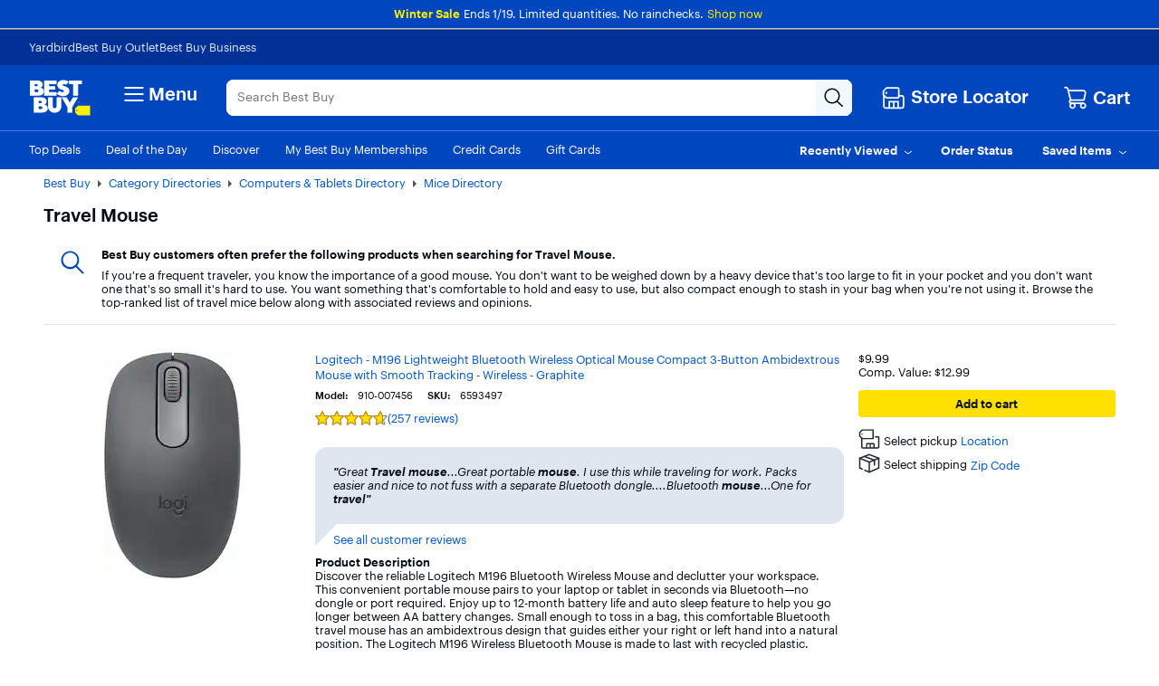

--- FILE ---
content_type: text/css
request_url: https://www.bestbuy.com/~assets/bby/_com/evoc/talk-to-us/dist/client/3818-f8a2f130f510dc5af61fc0131006bece.css
body_size: 2758
content:
.shop-test-component .appContainer{background:#00f;color:red}.evoc-talk-to-us .section{margin-bottom:48px}.evoc-talk-to-us .no-scroll-outside .c-spoke{overscroll-behavior:contain}.evoc-talk-to-us .no-scroll-outside .appContainer{height:100vh!important}.evoc-talk-to-us .appContainer{color:#000;font-family:Human BBY Digital,serif;font-size:13px;font-style:normal;font-weight:400;line-height:20px}.evoc-talk-to-us .appContainer .logo-container-l{margin-bottom:25px;margin-top:-35px}.evoc-talk-to-us .appContainer .logo-container-s{margin-bottom:25px;margin-top:unset}.evoc-talk-to-us .appContainer .survey-heading{padding-top:15px}.evoc-talk-to-us .appContainer .logo-container-no-portal{margin-bottom:25px}.evoc-talk-to-us .appContainer .header{display:flex;flex-direction:row;justify-content:space-between;margin:14px 14px 14px 16px}.evoc-talk-to-us .appContainer .header .description{color:#000;font-family:Human BBY Digital,serif;font-size:20px;font-style:normal;font-weight:500;line-height:24px}.evoc-talk-to-us .appContainer .submitFeedbackButton{font-size:15px;font-weight:500;height:45px;line-height:18px;margin-top:16px;padding:12px;white-space:nowrap;width:100%}.evoc-talk-to-us .appContainer .submitFeedbackButtonLarge{width:135px}.evoc-talk-to-us .appContainer .closeFeedbackButton{height:45px;margin-top:16px;padding:12px;width:100%}.evoc-talk-to-us .appContainer .closeFeedbackButtonLarge{margin-left:12px;width:75px}.evoc-talk-to-us .submitFeedbackContainer{margin:0 16px 16px}.evoc-talk-to-us .row .c-modal-grid{padding:0}.evoc-talk-to-us .selectContainer{padding:13px}.evoc-talk-to-us .radioContainer{padding-top:13px}.evoc-talk-to-us .radioContainer>div>label,.evoc-talk-to-us .selectContainer>div>label{font-size:17px}.evoc-talk-to-us .submitFeedbackContainerLarge{display:flex;justify-content:flex-end;padding-right:16px;width:196.49px}.evoc-talk-to-us .cancelButton{background-color:#0046be;color:#fff}.evoc-talk-to-us .validationError{border-color:var(--color-sentiment-error)}.evoc-talk-to-us .validationContainer{margin:4px 16px 12px}.marketplaceLeads .name-container{display:flex;gap:16px;padding-left:16px;padding-right:16px}.marketplaceLeads .name-container .commentContainer{margin-top:unset}.marketplaceLeads .name-container .commentTextAreaContainer{margin:unset}.marketplaceLeads .name-container .commentTitle{margin-bottom:8px;margin-left:unset;margin-top:unset}.marketplaceLeads .name-container .validationContainer{margin-left:unset}.marketplaceLeads .name-container>div{flex:1}.marketplaceLeads .mainTitleContainer{margin-bottom:48px!important}.marketplaceLeads .headerTight{display:flex;flex-direction:column;justify-content:space-between;margin:14px 14px 24px 16px}.marketplaceLeads .headerTight .description{color:#000;font-family:Human BBY Digital,serif;font-size:20px;font-style:normal;font-weight:500;line-height:24px}.marketplaceLeads .headerTight .marketplaceTitle{color:#000;flex-direction:row;font-family:Human BBY Digital,serif;font-style:normal;font-weight:400;justify-content:space-between;padding-top:10px;text-align:left}.marketplaceLeads .headerTight .marketplaceMessage{font-size:20px;line-height:24px}.marketplaceLeads .headerTight .mainTitle{font-size:28px;font-weight:500;line-height:32px;margin-bottom:16px;text-align:left;-webkit-text-decoration-skip-ink:none;text-decoration-skip-ink:none}.marketplaceLeads .selectContainer .validationContainer{margin-left:unset}.marketplaceLeads .leadsSurveyContainerCenter{align-items:center;display:flex;justify-content:center}.marketplaceLeads .leadsContainerThankYouLarge{max-width:unset!important;padding:50px 66px 200px}.marketplaceLeads .leadsContainerLarge{max-width:700px}.marketplaceLeads .submitFeedbackContainerLarge{width:328px}.marketplaceLeads .submitFeedbackButton{margin-top:0!important}.marketplaceLeads .pill-container{padding-bottom:unset!important}.marketplaceLeads .radioContainer{margin-bottom:unset!important}.marketplaceLeads .c-input-grouping{margin-top:unset!important}.marketplaceLeads .section>.commentContainer{margin-top:24px!important}.marketplaceLeads .section>.radioContainer{margin-top:24px!important;padding-top:unset!important}.marketplaceLeads .section>div>.pills-container{margin-top:24px!important}.marketplaceLeads .pill-label-container{padding-top:unset!important}.marketplaceLeads .section>.commentContainer>.commentTitle{margin-bottom:8px!important}.marketplaceLeads .section>.selectContainer{padding-bottom:unset;padding-top:16px}.marketplaceLeads .c-radio-label{padding-top:8px!important}.marketplaceLeads .linkedTextContainer{margin:unset!important}.marketplaceLeads .linkedText>a{font-size:20px}.marketplaceLeads .xxlHeader{font-size:40px;font-weight:700}.marketplaceLeads .xxlDescription,.marketplaceLeads .xxlHeader{line-height:48px;margin-bottom:48px;text-align:left;-webkit-text-decoration-skip-ink:none;text-decoration-skip-ink:none}.marketplaceLeads .xxlDescription{display:flex;flex-direction:column;font-size:24px;font-weight:400}.marketplaceLeads .xxlDescription .xxlDescriptionItem{line-height:32px;margin-bottom:16px}.marketplaceLeads .xxlTitle{font-size:28px;font-weight:500;line-height:32px;margin-bottom:24px;text-align:left;-webkit-text-decoration-skip-ink:none;text-decoration-skip-ink:none}.marketplaceLeads .xxlItem{font-size:24px;font-weight:400;line-height:28px;margin-bottom:8px;text-align:left}.marketplaceLeads .leadsContainerThankYouSmall{padding:12px 12px 24px}.marketplaceLeads .leadsContainerThankYouSmall>.xxlHeader{font-size:24px;line-height:24px;margin-bottom:8px}.marketplaceLeads .leadsContainerThankYouSmall>.xxlTitle{font-size:24px;margin-bottom:12px}.marketplaceLeads .leadsContainerThankYouSmall>.xxlDescription{margin-bottom:4px}.marketplaceLeads .leadsContainerThankYouSmall>.xxlDescription>.xxlDescriptionItem{font-size:20px;line-height:24px}.marketplaceLeads .leadsContainerThankYouSmall>.xxlList>.xxlItem{font-size:16px;margin-bottom:8px}.marketplaceLeads .leadsContainerThankYouSmall>.linkedTextContainer>.linkedText>a{font-size:unset}.marketplaceLeads .pills-container .pill-selected{background:#014fd3;border-color:#014fd3;color:#fff}.evoc-talk-to-us .rating-experience{margin:16px;max-width:80%}.evoc-talk-to-us .rating-experience .size-jumbo{color:#70757d}.evoc-talk-to-us .rating-experience>div>div:last-child .star-label{left:-7px;position:relative}.evoc-talk-to-us .rate-text{box-sizing:unset;flex:content;flex-grow:0;font-family:Human BBY Digital;font-size:17px;font-style:normal;font-weight:500;line-height:20px;margin:0;max-width:90%;order:0;padding-bottom:16px;padding-top:16px}.evoc-talk-to-us .c-stars-flex-box{align-items:flex-start;display:flex;flex:1;flex-direction:row;justify-content:space-between;margin-bottom:32px;max-width:375px;padding-right:16px}.evoc-talk-to-us .star-label{color:#70757d;padding-top:10px;text-align:center}.evoc-talk-to-us .c-stars-wrapper-empty{background-image:url("data:image/svg+xml;utf8,<svg xmlns=%27http://www.w3.org/2000/svg%27 viewBox=%270 0 24 24%27 xml:space=%27preserve%27><path d=%27M5.5,23.5c-0.2,0-0.5-0.1-0.7-0.2c-0.4-0.3-0.6-0.8-0.5-1.3l1.5-6.9L0.9,9.6C0.6,9.2,0.5,8.7,0.7,8.2s0.6-0.7,1.1-0.7h6.4l2.6-6c0.2-0.5,0.7-0.8,1.2-0.8s1,0.3,1.2,0.8l0,0l2.6,6h6.4c0.5,0,0.9,0.3,1.1,0.7c0.2,0.5,0.1,1-0.2,1.3l-4.9,5.5l1.5,6.9c0.1,0.5-0.1,1-0.5,1.3s-0.9,0.3-1.4,0L12,19.6l-5.8,3.6C6,23.4,5.7,23.5,5.5,23.5z M12,18.1c0.2,0,0.5,0.1,0.7,0.2l5.5,3.4l-1.6-7l5-5.6h-6c-0.5,0-1-0.3-1.2-0.8L12,2.6L9.6,8.2C9.4,8.7,8.9,9,8.4,9h-6l5,5.6l-1.6,7l5.5-3.4C11.5,18.1,11.8,18.1,12,18.1z%27 fill=%27%2370757D%27/></svg>");background-repeat:repeat-x;display:block;flex:0 0 auto;position:relative}.evoc-talk-to-us .c-stars-wrapper-filled{background-image:url("data:image/svg+xml;utf8,<svg xmlns=%27http://www.w3.org/2000/svg%27 viewBox=%270 0 24 24%27 xml:space=%27preserve%27><path d=%27M5.5,23.5c-0.2,0-0.5-0.1-0.7-0.2c-0.4-0.3-0.6-0.8-0.5-1.3l1.5-6.9L0.9,9.6C0.6,9.2,0.5,8.7,0.7,8.2s0.6-0.7,1.1-0.7h6.4l2.6-6c0.2-0.5,0.7-0.8,1.2-0.8s1,0.3,1.2,0.8l0,0l2.6,6h6.4c0.5,0,0.9,0.3,1.1,0.7c0.2,0.5,0.1,1-0.2,1.3l-4.9,5.5l1.5,6.9c0.1,0.5-0.1,1-0.5,1.3s-0.9,0.3-1.4,0L12,19.6l-5.8,3.6C6,23.4,5.7,23.5,5.5,23.5z M12,18.1c0.2,0,0.5,0.1,0.7,0.2l5.5,3.4l-1.6-7l5-5.6h-6c-0.5,0-1-0.3-1.2-0.8L12,2.6L9.6,8.2C9.4,8.7,8.9,9,8.4,9h-6l5,5.6l-1.6,7l5.5-3.4C11.5,18.1,11.8,18.1,12,18.1z%27 fill=%27%23C28400%27/></svg>");background-repeat:repeat-x;display:block;flex:0 0 auto;position:relative}.evoc-talk-to-us .c-stars-container{background-image:url("data:image/svg+xml;utf8,<svg xmlns=%27http://www.w3.org/2000/svg%27 viewBox=%270 0 24 24%27 xml:space=%27preserve%27><path d=%27M12,18.1c0.2,0,0.5,0.1,0.7,0.2l5.5,3.4L16.7,15c-0.1-0.2,0-0.5,0.2-0.7L21.6,9h-6c-0.5,0-1-0.3-1.2-0.8L12,2.6L9.6,8.2C9.4,8.7,8.9,9,8.4,9h-6l4.8,5.4c0.2,0.2,0.2,0.4,0.2,0.7l-1.5,6.7l5.5-3.4C11.5,18.1,11.8,18.1,12,18.1z M15.8,7.7L15.8,7.7L15.8,7.7z%27 fill=%27%23FFE000%27/></svg>");background-repeat:inherit;background-size:inherit;display:flex;height:100%;position:absolute;width:100%}.evoc-talk-to-us .size-jumbo{height:40px;width:40px}@media (max-width:350px){.evoc-talk-to-us .radio-label{font-size:8px}.evoc-talk-to-us .radio-rating-experience{max-width:250px}.evoc-talk-to-us .radio{width:unset}}.evoc-talk-to-us .radio-rating-experience{margin:16px;max-width:325px}.evoc-talk-to-us .radio-rating-experience .size-jumbo{color:#70757d}.evoc-talk-to-us .radio-rating-experience .rate-text{box-sizing:unset;flex:content;flex-grow:0;font-family:Human BBY Digital;font-size:17px;font-style:normal;font-weight:500;line-height:20px;margin:0;max-width:90%;order:0;padding-bottom:16px;padding-top:16px}.evoc-talk-to-us .radio-rating-experience .c-radios-flex-box{align-items:center;display:flex;justify-content:space-around;max-width:400px;padding-top:20px}.evoc-talk-to-us .radio-rating-experience .radio{margin-right:auto;width:500px}.evoc-talk-to-us .radio-rating-experience .radio-label{color:#70757d;height:50px;justify-content:center;padding-top:10px;text-align:center}.evoc-talk-to-us .radio-rating-experience .c-radio-wrapper{display:flex;justify-content:center}.evoc-talk-to-us .radio-rating-experience .c-radio-wrapper .c-radio-label{display:none}.evoc-talk-to-us .commentContainer{background-color:#fff;margin-top:8px}.evoc-talk-to-us .commentTitle{color:#1d252c;display:flex;flex-direction:row;font-family:Human BBY Digital,serif;font-size:17px;font-weight:500;margin:12px 16px}.evoc-talk-to-us .required{color:var(--color-sentiment-error);font-size:17px;margin-left:2px}.evoc-talk-to-us .commentTextContainer{border-radius:4px;font-family:Human BBY Digital,serif;font-size:13px;font-style:normal;font-weight:400;min-height:164px;padding:12px;resize:none;width:100%}.evoc-talk-to-us ::-moz-placeholder{font-family:Human BBY Digital,serif;font-size:13px;font-style:normal;font-weight:400}.evoc-talk-to-us ::placeholder{font-family:Human BBY Digital,serif;font-size:13px;font-style:normal;font-weight:400}.evoc-talk-to-us .commentTextAreaContainer{display:flex;flex-direction:column-reverse;margin:0 16px}.evoc-talk-to-us .characterCount{font-size:15px;margin-top:8px;text-align:right;width:100%}.evoc-talk-to-us .char-less-warning{color:red}.evoc-talk-to-us .linkedText{background:#fff;color:#70757d;font-family:Human BBY Digital,serif;font-size:13px;font-style:normal;font-weight:400;line-height:16px}.evoc-talk-to-us .linkedTextContainer{margin:32px 16px 12px;padding-top:16px}.evoc-talk-to-us .contentText{background:#fff;color:#1d252c;font-family:Human BBY Digital;font-size:20px;font-style:normal;font-weight:500;line-height:24px;margin:8px 10px 8px 12px}.pills-container .pill-title{font-size:17px;font-style:normal;font-weight:500;line-height:20px}.pills-container .pill-subtitle{color:#6c6f75;font-size:12px;font-weight:400;line-height:16px;text-align:left}.pills-container .pill-label-container{align-items:baseline;box-sizing:unset;display:flex;flex-direction:row;flex-wrap:wrap;justify-content:left;max-width:90%;padding:12px 0 12px 16px}.pills-container .pill-container{display:flex;flex-direction:row;flex-wrap:wrap;justify-content:left;padding:0 0 0 16px}.pills-container .pill-container.content{padding:8px 0 0 16px}.pills-container .pill-label-container-col{flex-direction:column!important}.pills-container .pill{background:#fff;border:1px solid #e4e5e8;border-radius:40px;margin-bottom:4px;margin-right:4px;padding:8px 16px}.pills-container .pill-selected{background:#eef8ff;border:1px solid #9bcffc}.evoc-talk-to-us .page-container{align-items:center;background:#f5f5f5;display:flex;justify-content:center}.evoc-talk-to-us .page{align-content:center;background:#fff;display:flex;flex-direction:column;margin:8px;min-height:600px}.evoc-talk-to-us .page .c-radios-flex-box{padding-top:unset}.evoc-talk-to-us .page .radio-rating-experience{margin-bottom:unset}.evoc-talk-to-us .page .rate-text{padding-bottom:16px}.evoc-talk-to-us .page-lg{max-width:800px;width:100%}.evoc-talk-to-us .page-sm{margin:unset;min-width:100%}.evoc-talk-to-us .page-copy{background:#f5f5f5;margin:unset!important}.evoc-talk-to-us .page-copy-text>.linkedTextContainer>.linkedText{background:#f5f5f5;margin:unset!important;margin-left:8px!important;margin-right:8px!important;margin-top:8px!important;padding-top:unset!important}.evoc-talk-to-us .page-copy-text>.linkedTextContainer{background:#f5f5f5;margin:unset!important;padding-top:unset!important}.evoc-talk-to-us .page-header{display:flex;flex-direction:row;justify-content:space-between;margin:14px 14px 14px 16px}.evoc-talk-to-us .page-content{flex-grow:1}.evoc-talk-to-us .page-footer{display:flex;flex-direction:row;justify-content:space-between;margin:24px 14px 14px 16px}.evoc-talk-to-us .page-validation{margin:14px 14px 14px 16px}.evoc-talk-to-us .footer-flex-end{display:flex;flex-direction:row;justify-content:flex-end}.radio-label{display:flex;flex-direction:row}.radio-label .required{color:var(--color-sentiment-error);font-size:17px}#oo_tab{display:none!important}#feedback_tab{background-color:#fff;background:linear-gradient(0deg,#fff,#fff);-moz-border-radius:5px;-webkit-border-radius:5px;bottom:2%;-moz-box-shadow:0 0 3px rgba(0,0,0,.7);-webkit-box-shadow:0 0 3px rgba(0,0,0,.7);cursor:pointer;display:block;height:0;margin-top:105px;padding:55px 0;position:fixed!important;top:50%;-webkit-transition:top .3s ease;width:45px;z-index:101}#feedback_tab span{color:#1d252c;font-size:15px;font-weight:500;left:-20px;text-decoration:none;top:47px;transform:rotate(90deg)}#feedback_tab div,#feedback_tab span{background-repeat:no-repeat;display:block;height:18px;position:absolute;width:71px}#feedback_tab div{left:0;top:0}@keyframes rotation{0%{transform:rotate(-90)}to{transform:rotate(-90deg)}}.feedback_tab_right{border:1px solid #fff;border-radius:9px 0 0 9px;-moz-border-radius:9px 0 0 9px;-webkit-border-radius:9px 0 0 9px;border-right-width:0;filter:alpha(opacity=100);opacity:1;right:-15px;transition:right .5s;-moz-transition:right .5s;-webkit-transition:right .5s;-o-transition:right .5s}.feedback_tab_right a{background-position:-70px 50%}#feedback_tab .screen_reader{color:transparent;display:block;height:0;line-height:0;overflow:hidden;position:relative;width:0}
/*# sourceMappingURL=3818-f8a2f130f510dc5af61fc0131006bece.css.map*/